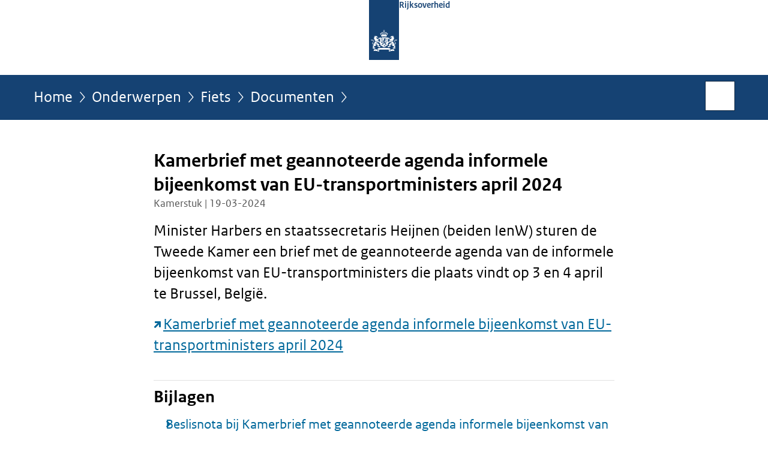

--- FILE ---
content_type: text/html;charset=UTF-8
request_url: https://www.rijksoverheid.nl/onderwerpen/fiets/documenten/kamerstukken/2024/03/19/geannoteerde-agenda-informele-bijeenkomst-van-eu-transportministers-d-d-3-4-april-2024-te-brussel
body_size: 4258
content:
<!doctype html>

<html class="no-js" xml:lang="nl-NL" lang="nl-NL">
    <!-- Version: 2025.14.1 -->
<head>
  <meta charset="UTF-8"/>
  <meta name="description" content="Minister Harbers en staatssecretaris Heijnen (beiden IenW) sturen de Tweede Kamer een brief met de geannoteerde agenda van de informele bijeenkomst van EU-transportministers die plaats vindt op 3 en 4 april te Brussel, België.Kamerbrief met geannoteerde agenda informele bijeenkomst van EU-transportministers april 2024"/>
<meta name="DCTERMS.description" content="Minister Harbers en staatssecretaris Heijnen (beiden IenW) sturen de Tweede Kamer een brief met de geannoteerde agenda van de informele bijeenkomst van EU-transportministers die plaats vindt op 3 en 4 april te Brussel, België.Kamerbrief met geannoteerde agenda informele bijeenkomst van EU-transportministers april 2024"/>
<meta property="og:image" content="https://www.rijksoverheid.nl/binaries/small/content/gallery/rijksoverheid/channel-afbeeldingen/logos/facebook.png"/>
<title>Kamerbrief met geannoteerde agenda informele bijeenkomst van EU-transportministers april 2024 | Kamerstuk | Rijksoverheid.nl</title>
<meta name="DCTERMS.title" content="Kamerbrief met geannoteerde agenda informele bijeenkomst van EU-transportministers april 2024 - Kamerstuk - Rijksoverheid.nl"/>
<meta property="og:title" content="Kamerbrief met geannoteerde agenda informele bijeenkomst van EU-transportministers april 2024"/>
<meta property="og:description" content="Minister Harbers en staatssecretaris Heijnen (beiden IenW) sturen de Tweede Kamer een brief met de geannoteerde agenda van de informele bijeenkomst van EU-transportministers die plaats vindt op 3 en 4 april te Brussel, België.Kamerbrief met geannoteerde agenda informele bijeenkomst van EU-transportministers april 2024"/>
<meta property="og:type" content="website"/>
<meta property="og:url" content="https://www.rijksoverheid.nl/documenten/kamerstukken/2024/03/19/geannoteerde-agenda-informele-bijeenkomst-van-eu-transportministers-d-d-3-4-april-2024-te-brussel"/>
<link rel="canonical" href="https://www.rijksoverheid.nl/documenten/kamerstukken/2024/03/19/geannoteerde-agenda-informele-bijeenkomst-van-eu-transportministers-d-d-3-4-april-2024-te-brussel"/>
<meta name="viewport" content="width=device-width, initial-scale=1"/>
<meta name="DCTERMS.language" title="XSD.language" content="nl-NL"/>
      <meta name="DCTERMS.creator" title="RIJKSOVERHEID.Organisatie" content="Ministerie van Infrastructuur en Waterstaat"/>
      <meta name="DCTERMS.identifier" title="XSD.anyURI" content="https://www.rijksoverheid.nl/onderwerpen/fiets/documenten/kamerstukken/2024/03/19/geannoteerde-agenda-informele-bijeenkomst-van-eu-transportministers-d-d-3-4-april-2024-te-brussel"/>

    <meta name="DCTERMS.available" title="DCTERMS.Period" content="start=2024-03-21;"/>
    <meta name="DCTERMS.modified" title="XSD.dateTime" content="2024-03-21T10:20"/>
    <meta name="DCTERMS.issued" title="XSD.dateTime" content="2024-03-19T17:52"/>
    <meta name="DCTERMS.spatial" title="OVERHEID.Koninkrijksdeel" content="Nederland"/>
        <meta name="DCTERMS.publisher" title="RIJKSOVERHEID.Organisatie" content="Ministerie van Algemene Zaken"/>
    <meta name="DCTERMS.rights" content="CC0 1.0 Universal"/>
    <meta name="DCTERMS.rightsHolder" title="RIJKSOVERHEID.Organisatie" content="Ministerie van Algemene Zaken"/>
      <!--<meta name="OVERHEID.authority" title="RIJKSOVERHEID.Organisatie" content="Ministerie van Infrastructuur en Waterstaat"/>-->
      <meta name="DCTERMS.subject" content="Europese Unie"/>
    <meta name="DCTERMS.subject" content="Fiets"/>
    <meta name="DCTERMS.subject" content="Goederenvervoer"/>
    <meta name="DCTERMS.subject" content="Klimaatverandering"/>
    <meta name="DCTERMS.subject" content="Mobiliteit nu en in de toekomst"/>
    <meta name="DCTERMS.subject" content="Openbaar vervoer (ov)"/>
    <meta name="DCTERMS.type" title="RIJKSOVERHEID.Informatietype" content="kamerstuk"/>

    <script nonce="YTNmYWQyMzI5ZDgzNDJlYjkxNGQ2YWE3YjNmNzkzZDQ=">
          window.dataLayer = window.dataLayer || [];
          window.dataLayer.push({
            "page_type": "Kamerstuk",
            "ftg_type": "transactiepagina",
            "subjects": "Fiets|Europese Unie|Goederenvervoer|Openbaar vervoer (ov)|Klimaatverandering|Mobiliteit nu en in de toekomst",
            "country": "Nederland",
            "issued": "2024-03-19T19:00:08.909+01:00",
            "last_published": "2024-03-21T10:20:03.604+01:00",
            "update": "2024-03-21T09:13:51.869Z",
            "publisher": "Ministerie van Infrastructuur en Waterstaat",
            "language": "nl-NL",
            "uuid": "bf5aa919-3acd-4e21-8cf1-e74061b5af0e",
            "search_category": "",
            "search_keyword": "",
            "search_count": ""
          });
        </script>
      <link rel="shortcut icon" href="/binaries/content/assets/rijksoverheid/iconen/favicon.ico" type="image/x-icon"/>
<link rel="icon" sizes="192x192" href="/binaries/content/assets/rijksoverheid/iconen/touch-icon.png"/>
<link rel="apple-touch-icon" href="/binaries/content/assets/rijksoverheid/iconen/apple-touch-icon.png"/>
<link rel="stylesheet" href="/webfiles/1750011834072/presentation/responsive.css" type="text/css" media="all"/>
<link rel="preload" href="/webfiles/1750011834072/presentation/responsive.css" as="style" >

<link rel="stylesheet" href="/webfiles/1750011834072/presentation/themes/logoblauw.css" type="text/css" media="all"/>
    <link rel="preload" href="/binaries/content/gallery/rijksoverheid/channel-afbeeldingen/logos/beeldmerk-rijksoverheid-desktop.svg" as="image">
<link rel="preload" href="/webfiles/1750011834072/behaviour/core.js" as="script">

</head>

<body id="government" data-scriptpath="/webfiles/1750011834072/behaviour"
      
        class="portalclass"
      
        data-showsurveybar="true"
        data-surveybody="Help mee {sitenaam} te verbeteren." data-surveyaccept="vul de enquete in" data-surveydecline="Nee, bedankt." data-linktrackingtimer="500" data-hartbeattrackingtimer="0" data-word-counter="true" data-visit-timer="true" 
data-scroll-depth-dim-id="1"
data-scroll-depth-marks="0;25;50;75;100"
data-cookieinfourl="cookies" data-cookiebody="{sitenaam} gebruikt cookies om het gebruik van de website te analyseren en het gebruiksgemak te verbeteren. Lees meer over" data-cookieurltext="cookies" data-stats="publisher:ienw;subject:fiets|europese unie|goederenvervoer|openbaar vervoer ov|klimaatverandering|mobiliteit nu en in de toekomst;type:parliamentarydocument;uuid:bf5aa919-3acd-4e21-8cf1-e74061b5af0e;pagetype:kamerstuk;ftgtype:sluiter" 
>
<script nonce="YTNmYWQyMzI5ZDgzNDJlYjkxNGQ2YWE3YjNmNzkzZDQ=">
          (function(window, document, dataLayerName, id) {
            window[dataLayerName]=window[dataLayerName]||[],window[dataLayerName].push({start:(new Date).getTime(),event:"stg.start"});var scripts=document.getElementsByTagName('script')[0],tags=document.createElement('script');
            function stgCreateCookie(a,b,c){var d="";if(c){var e=new Date;e.setTime(e.getTime()+24*c*60*60*1e3),d="; expires="+e.toUTCString()}document.cookie=a+"="+b+d+"; path=/"}
            var isStgDebug=(window.location.href.match("stg_debug")||document.cookie.match("stg_debug"))&&!window.location.href.match("stg_disable_debug");stgCreateCookie("stg_debug",isStgDebug?1:"",isStgDebug?14:-1);
            var qP=[];dataLayerName!=="dataLayer"&&qP.push("data_layer_name="+dataLayerName),isStgDebug&&qP.push("stg_debug");var qPString=qP.length>0?("?"+qP.join("&")):"";
            tags.async=!0,tags.src="//statistiek.rijksoverheid.nl/containers/"+id+".js"+qPString,scripts.parentNode.insertBefore(tags,scripts);
            !function(a,n,i){a[n]=a[n]||{};for(var c=0;c<i.length;c++)!function(i){a[n][i]=a[n][i]||{},a[n][i].api=a[n][i].api||function(){var a=[].slice.call(arguments,0);"string"==typeof a[0]&&window[dataLayerName].push({event:n+"."+i+":"+a[0],parameters:[].slice.call(arguments,1)})}}(i[c])}(window,"ppms",["tm","cm"]);
          })(window, document, 'dataLayer', 'bf9c05f0-c13f-4e22-80c7-e603d39fc616');
        </script><noscript><iframe src="//statistiek.rijksoverheid.nl/containers/bf9c05f0-c13f-4e22-80c7-e603d39fc616/noscript.html" height="0" width="0" style="display:none;visibility:hidden"></iframe></noscript>
      <div id="mainwrapper">
  <header>

  <div class="skiplinks">
    <a href="#content-wrapper">Ga direct naar inhoud</a>
  </div>

  <div class="logo">
  <div class="logo__wrapper">
    <a href="/" class="logo__link">
          <figure class="logo__figure">
  <img src="/binaries/content/gallery/rijksoverheid/channel-afbeeldingen/logos/beeldmerk-rijksoverheid-desktop.svg" data-fallback="/binaries/content/gallery/rijksoverheid/channel-afbeeldingen/logos/beeldmerk-rijksoverheid-mobiel.svg" alt="Logo Rijksoverheid – Naar de homepage van rijksoverheid.nl" id="logotype"/>
  <figcaption class="logo__text">
    <span class="logo__sender">Rijksoverheid</span>
    </figcaption>
</figure>
</a>
      </div>
</div>
</header>
<div id="navBar">
  <div class="wrapper">
    <nav class="breadCrumbNav" aria-labelledby="breadCrumbNavLabel">
  <span class="assistive" id="breadCrumbNavLabel">U bevindt zich hier:</span>
  <a href="/">Home</a>
      <a href="/onderwerpen">Onderwerpen</a>
      <a href="/onderwerpen/fiets">Fiets</a>
      <a href="/onderwerpen/fiets/documenten">Documenten</a>
      <span class="assistive" aria-current="page">Kamerbrief met geannoteerde agenda informele bijeenkomst van EU-transportministers april 2024</span>
          </nav>
<div id="searchForm" role="search" class="searchForm" data-search-closed="Open zoekveld" data-search-opened="Start zoeken">
  <form novalidate method="get" action="/zoeken" id="search-form" data-clearcontent="Invoer wissen">
    <label for="search-keyword">Zoeken binnen Rijksoverheid.nl</label>
    <input type="text" id="search-keyword" class="searchInput" name="trefwoord"
      title="Typ hier uw zoektermen" placeholder="Zoeken" />
    <button id="search-submit" class="searchSubmit" name="search-submit" type="submit" 
        title="Start zoeken">
      Zoek</button>
  </form>
</div>
</div>
</div><main id="content-wrapper" tabindex="-1">

  <div class="wrapper">
    <div class="article content">
  <h1 class="download">
      Kamerbrief met geannoteerde agenda informele bijeenkomst van EU-transportministers april 2024</h1>
<p class="article-meta">
  Kamerstuk | 19-03-2024</p><div class="intro"><p>Minister Harbers en staatssecretaris Heijnen (beiden IenW) sturen de Tweede Kamer een brief met de geannoteerde agenda van de informele bijeenkomst van EU-transportministers die plaats vindt op 3 en 4 april te Brussel, België.</p><p><a src="plooi-api" href="https://open.overheid.nl/documenten/dpc-013c32d10854bedd51102c2c31c0796ec4a25906/pdf" class="external" aria-label="Kamerbrief met geannoteerde agenda informele bijeenkomst van EU-transportministers april 2024 (opent externe website)">Kamerbrief met geannoteerde agenda informele bijeenkomst van EU-transportministers april 2024</a></p></div>
<div class="block docs-pubs results">
    <h2>Bijlagen</h2>

    <ul class="common">
      <li>
          <a href="/onderwerpen/fiets/documenten/beleidsnotas/2024/03/19/bijlage-1-onderliggende-beslisnota-bij-tk-kamerbrief-geannoteerde-agenda-informele-bijeenkomst-van-eu-transportministers-d-d-3-4-april-2024-te-brussel"
             class="publication">
            <h3>
              Beslisnota bij Kamerbrief met geannoteerde agenda informele bijeenkomst van EU-transportministers april 2024</h3>

            <p>In een beslisnota staat achtergrondinformatie die bewindspersonen gebruiken bij de besluitvorming over een Kamerstuk. Beslisnota ...</p>
            <p class="meta">
              Beleidsnota | 19-03-2024</p>

          </a>
        </li>

      <li>
          <a href="/onderwerpen/fiets/documenten/brieven/2024/03/19/bijlage-2-uitnodiging-informele-transportraad-3-4-april-2024"
             class="publication">
            <h3>
              Informal Transport Meeting</h3>

            <p>Het document bevat een uitnodiging voor de informele bijeenkomst van transportministers uit de Europese Unie (EU) die plaats ...</p>
            <p class="meta">
              Brief | 19-03-2024</p>

          </a>
        </li>

      <li>
          <a href="/onderwerpen/fiets/documenten/rapporten/2024/03/19/bijlage-3-impact-scan-spoorvervoerders-ec-voorstel-gebruik-spoorweginfrastructuur"
             class="publication">
            <h3>
              Impact scan spoorvervoerders EC Voorstel voor Europese verordening gebruik spoorweginfrastructuur</h3>

            <p>Het rapport richt zich op de gevolgen van het voorstel van de Europese Commissie (EC) voor de Europese verordening voor gebruik ...</p>
            <p class="meta">
              Rapport | 19-03-2024</p>

          </a>
        </li>

      </ul>
  </div>
</div>
<aside>

  <div class="brick linkBlock">
    <h2>Zie ook</h2>

    <ul>
  <li>
  <a href="/onderwerpen/europese-unie">
            Europese Unie</a>
        <span class="meta">
              Onderwerp</span>
          </li>
<li>
  <a href="/onderwerpen/goederenvervoer">
            Goederenvervoer</a>
        <span class="meta">
              Onderwerp</span>
          </li>
<li>
  <a href="/onderwerpen/openbaar-vervoer">
            Openbaar vervoer (ov)</a>
        <span class="meta">
              Onderwerp</span>
          </li>
<li>
  <a href="/onderwerpen/klimaatverandering">
            Klimaatverandering</a>
        <span class="meta">
              Onderwerp</span>
          </li>
<li>
  <a href="/onderwerpen/mobiliteit-nu-en-in-de-toekomst">
            Mobiliteit nu en in de toekomst</a>
        <span class="meta">
              Onderwerp</span>
          </li>
</ul></div>
<div class="brick belongsTo">
    <h2>Verantwoordelijk</h2>
    <ul>
      <li><a href="/ministeries/ministerie-van-infrastructuur-en-waterstaat">Ministerie van Infrastructuur en Waterstaat</a></li>
          </ul>
  </div>
</aside><div id="follow-up">
    <div class="block">
      </div>
  </div>
</div>

</main>
<footer class="site-footer">
  <div class="wrapper">

    <div class="payoff">
          <span>De Rijksoverheid. Voor Nederland</span>
        </div>

      <div class="column">
    <h2>Service</h2>
    <ul>

    <li >
        <a href="/contact">Contact</a>
      </li>
    <li >
        <a href="/abonneren">Abonneren</a>
      </li>
    <li >
        <a href="/rss">RSS</a>
      </li>
    <li >
        <a href="/vacatures">Vacatures</a>
      </li>
    <li >
        <a href="/sitemap">Sitemap</a>
      </li>
    <li >
        <a href="/help">Help</a>
      </li>
    <li >
        <a href="/archief">Archief</a>
      </li>
    </ul>
</div>
<div class="column">
    <h2>Over deze site</h2>
    <ul>

    <li >
        <a href="/over-rijksoverheid-nl">Over Rijksoverheid.nl</a>
      </li>
    <li >
        <a href="/copyright">Copyright</a>
      </li>
    <li >
        <a href="/privacy">Privacy</a>
      </li>
    <li >
        <a href="/cookies">Cookies</a>
      </li>
    <li >
        <a href="/toegankelijkheid">Toegankelijkheid</a>
      </li>
    <li >
        <a href="/opendata">Open data</a>
      </li>
    <li >
        <a href="/kwetsbaarheid-melden">Kwetsbaarheid melden</a>
      </li>
    </ul>
</div>
</div>

  <nav class="languages" aria-labelledby="languageMenuLabel">
    <div class="languages__wrapper">
      <p id="languageMenuLabel" class="languages__label">Deze website in andere talen:</p>
  <ul class="languages__list">
    <li class="languages__list-item selected">
         Nederlands</li>
    <li class="languages__list-item ">
         <a href="https://www.government.nl" class="languages__link" lang="en">English</a>
            </li>
    <li class="languages__list-item ">
         <a href="https://www.gobiernodireino.nl/" class="languages__link" lang="pap">Papiamento</a>
            </li>
    <li class="languages__list-item ">
         <a href="https://www.gobiernudireino.nl/" class="languages__link" lang="pap">Papiamentu</a>
            </li>
    <li class="languages__list-item ">
         <a href="https://www.rijksoverheid.nl/onderwerpen/overheidscommunicatie/nederlandse-gebarentaal" class="languages__link">Nederlandse Gebarentaal</a>
            </li>
    </ul>
</div>
  </nav>
</footer>
</div>

<!--[if (gt IE 10)|!(IE)]><!-->
<script src="/webfiles/1750011834072/behaviour/core.js"></script>
<!--<![endif]-->

<script src="/binaries/content/assets/rijksoverheid/behaviour/rop-page-feedback.min-20230526.js"></script>
</body>
</html>
